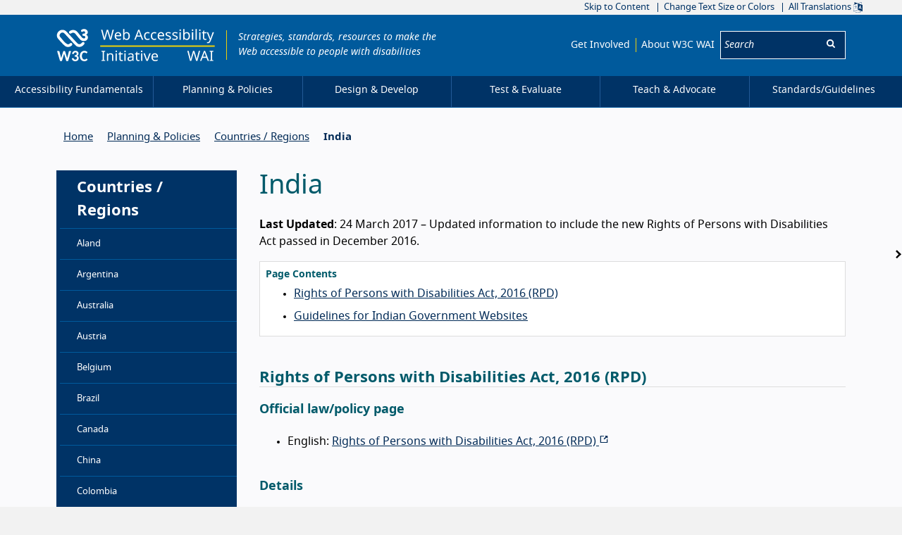

--- FILE ---
content_type: text/html; charset=utf-8
request_url: https://www.w3.org/WAI/policies/india/
body_size: 11168
content:

<!DOCTYPE html>
<html class="no-js" lang="en" dir="ltr" prefix="og: http://ogp.me/ns#">
<head>
  <meta charset="utf-8">
  <meta name="viewport" content="width=device-width, initial-scale=1, viewport-fit=cover">
  <meta http-equiv="X-UA-Compatible" content="IE=edge">
  <link rel="icon" type="image/png" href="https://www.w3.org/assets/logos/w3c-2025/favicons/favicon-32.png"/>
  <link rel="apple-touch-icon" type="image/png" href="https://www.w3.org/assets/logos/w3c-2025/favicons/favicon-180.png"/>
  <script>
    document.documentElement.className = document.documentElement.className.replace('no-js', 'has-js');

    function downloadJSAtOnload() {
      var element = document.createElement("script");
      element.src = "/WAI/assets/scripts/main.js?1768910697242785367";
      document.body.appendChild(element);
    }

    window.addEventListener("load", downloadJSAtOnload, false);
  </script>
  <link rel="stylesheet" href="/WAI/assets/css/style.css?1768910697242785367">

<title> India | Web Accessibility Initiative (WAI) | W3C</title><!-- Begin Jekyll SEO tag v2.8.0 -->
<meta name="generator" content="Jekyll v4.4.1" />
<meta property="og:title" content="India" />
<meta name="author" content="W3C Web Accessibility Initiative (WAI)" />
<meta property="og:locale" content="en" />
<meta name="description" content="Accessibility resources free online from the international standards organization: W3C Web Accessibility Initiative (WAI)." />
<meta property="og:description" content="Accessibility resources free online from the international standards organization: W3C Web Accessibility Initiative (WAI)." />
<link rel="canonical" href="https://www.w3.org/WAI/policies/india/" />
<meta property="og:url" content="https://www.w3.org/WAI/policies/india/" />
<meta property="og:site_name" content="Web Accessibility Initiative (WAI)" />
<meta property="og:type" content="article" />
<meta property="article:published_time" content="2026-01-20T12:04:57+00:00" />
<meta name="twitter:card" content="summary_large_image" />
<meta property="twitter:title" content="India" />
<meta name="twitter:site" content="@w3c_wai" />
<meta name="twitter:creator" content="@W3C Web Accessibility Initiative (WAI)" />
<script type="application/ld+json">
{"@context":"https://schema.org","@type":"BlogPosting","author":{"@type":"Person","name":"W3C Web Accessibility Initiative (WAI)"},"dateModified":"2026-01-20T12:04:57+00:00","datePublished":"2026-01-20T12:04:57+00:00","description":"Accessibility resources free online from the international standards organization: W3C Web Accessibility Initiative (WAI).","headline":"India","mainEntityOfPage":{"@type":"WebPage","@id":"https://www.w3.org/WAI/policies/india/"},"url":"https://www.w3.org/WAI/policies/india/"}</script>
<!-- End Jekyll SEO tag -->
<meta name="twitter:image" property="og:image" content="https://www.w3.org/WAI/assets/images/social-sharing-default.jpg">

  <link rel="alternate" type="application/rss+xml" href="/WAI/feed.xml">
</head>

  <body id="top" class="page-india resource-policies">
    <nav aria-label="Skip Link and Language Selector" id="controls" class="default-grid">
  <ul>
        <li><a href="#main">Skip to Content</a></li>
        <li class="opt">
          <a href="/WAI/meta/customize/">Change Text Size or Colors</a>
        </li>
        <li class="opt">
            <a href="/WAI/translations/">All Translations <svg focusable="false" aria-hidden="true" class="icon-translations "><use xlink:href="/WAI/assets/images/icons.svg#icon-translations"></use></svg></a>
        </li>
      </ul></nav>
<header id="site-header" class="default-grid with-gap">
  <div class="logos">
    <a lang="en" class="home w3c" href="https://www.w3.org/">
      <svg role="img" width="46" height="46" version="1.1" viewBox="0 0 360 360" xmlns="http://www.w3.org/2000/svg" aria-labelledby="w3c-homepage-title"><title id="w3c-homepage-title">W3C homepage</title><g><path d="M306.80028,149.60422c-6.57831-5.22164-16.18258-4.11126-21.40437,2.46705-6.46763,8.15442-12.34209,13.06271-19.03895,15.91953-12.3507,5.25562-22.8198,3.03441-32.94112-6.99345-9.91806-9.82474-19.58153-20.53078-28.95701-30.90671-4.58604-5.07758-9.18023-10.16361-13.83407-15.19045-7.95131-8.58691-15.94475-17.14014-23.93018-25.70183l-.70385-.7546c-17.36893-18.58955-35.32287-37.81514-52.64105-57.12546-13.73244-15.31775-34.95002-22.90466-55.36241-19.83598-20.86179,3.11957-37.73072,16.47071-47.50442,37.58651-9.41762,20.33598-6.23039,43.44391,8.30724,60.30423,25.57483,29.66072,47.14864,54.18407,72.41783,77.24986,10.33349,9.42608,22.83701,14.44431,36.15387,14.51211,8.6381.04258,21.65838-.93219,34.94171-9.87548,5.81526-3.91601,11.23186-7.94285,13.6139-14.08852,2.42447-6.28959.16098-13.52028-5.51838-17.59771-5.51007-3.9672-12.74075-3.68767-17.99637.67804-.66142.55074-1.38204,1.18679-2.17002,1.87358-8.2565,7.23069-18.53079,16.23288-39.47715,1.1948-19.19132-13.78333-34.05106-31.84751-51.26776-52.7682-5.6117-6.8157-11.41836-13.86835-17.62338-21.07381-6.62906-7.68825-8.06169-18.26729-3.73841-27.61741,3.77239-8.13766,11.05382-18.25913,24.37958-20.25096,10.09566-1.51765,21.41238,2.5172,28.16859,10.04507,17.4624,19.47975,35.55195,38.85772,53.04802,57.58302,8.1973,8.77371,16.39415,17.55557,24.54902,26.36326,4.56927,4.93366,9.0789,9.92608,13.65633,14.99535,9.61287,10.63868,19.54755,21.63315,30.04203,32.0343,18.94578,18.7759,42.49435,23.53152,66.33996,13.38482,11.45233-4.89123,21.29399-12.83408,30.95745-25.01519,5.21304-6.56941,4.11126-16.16552-2.46661-21.39577Z" id="path1" /><path d="M330.6361,64.98331c9.85011-4.6709,17.59815-13.46152,18.33554-24.12543,1.87344-18.51314-13.36805-36.22984-35.78948-38.96811-13.76627-1.74599-26.541,2.33145-35.59408,9.83349-4.84019,4.02639-6.14582,11.4777-1.94984,16.73332,4.58589,5.46749,9.87548,6.42505,18.53064,1.67002,3.10236-1.7632,7.76481-3.22981,12.89328-2.87403,9.67207.67003,12.44387,9.38409,12.17266,13.34268-.04258.58501.01706,14.07992-13.60529,13.13912l-5.13707-.35579c-5.72179-.39021-11.44387,4.95888-11.86746,11.07889-.45801,6.51066,4.30622,12.19832,10.23127,12.6139l6.31526.43219c17.37798,1.20385,15.56374,15.95335,15.19935,18.31017-.33902,6.78143-11.22355,18.28435-30.6355,5.20443-6.58662-4.43322-53.56538-63.44072-53.56538-63.44072-22.26001-28.77883-60.0839-33.84809-89.93097-12.0455-3.2804,2.3988-5.44226,5.93366-6.06941,9.9605-.61884,4.01779.35593,8.04448,2.75503,11.32488,2.3988,3.2804,5.93381,5.44226,9.95189,6.06941,4.04316.62745,8.05279-.35593,11.33349-2.75503,20.36135-14.87665,38.51024-6.01022,47.84315,6.06111,0,0,50.43765,64.87335,63.4241,71.74796,8.42608,4.45903,17.22516,7.03588,26.168,7.65487,27.44827,1.89866,44.16438-13.22414,48.67445-33.94142,2.958-13.57992-5.82387-30.55048-19.68361-36.67093Z" id="path2" /></g><g><path d="M7.65638,245.62164h18.68735c1.9807,0,3.61006.4556,4.88419,1.35908s2.13515,2.09267,2.59075,3.56759l16.64873,65.1509c.96139,3.3977,1.86874,7.33594,2.71816,11.80701.45174-2.20851.90348-4.31662,1.35908-6.33208.45174-2.00773.98842-3.86102,1.61391-5.55987l19.70666-65.06596c.45174-1.30503,1.32819-2.44789,2.63322-3.44403,1.30116-.98842,2.85716-1.48263,4.67184-1.48263h6.54057c1.9807,0,3.57917.44016,4.79925,1.31275,1.21622.88031,2.08109,2.08495,2.59075,3.61392l19.70666,65.1509c.56371,1.6448,1.08881,3.43631,1.57144,5.39771.47877,1.94596.94595,4.00002,1.40155,6.15447.39382-2.15445.80695-4.19307,1.23167-6.11586s.86101-3.70658,1.31661-5.35138l16.64873-65.23585c.39382-1.30503,1.25869-2.44789,2.59075-3.44403,1.32819-.98842,2.89963-1.48263,4.71431-1.48263h17.49816l-33.46735,112.80365h-20.21632l-22.33988-75.00423c-.33977-.96526-.66796-2.03862-.97684-3.22782-.31274-1.1892-.61004-2.43244-.8919-3.73747-.28572,1.30503-.5946,2.54828-.93437,3.73747s-.65251,2.26256-.93437,3.22782l-22.76459,75.00423h-20.13137L7.65638,245.62164Z" id="path3" /><path d="M212.19794,244.34751c5.20852,0,9.8958.76448,14.05798,2.29345,4.16218,1.52897,7.6873,3.61392,10.57534,6.23941,2.88805,2.64094,5.10813,5.72204,6.66799,9.26646,1.55599,3.5367,2.33592,7.31278,2.33592,11.33596,0,3.56759-.38224,6.71046-1.14672,9.42862s-1.88418,5.09655-3.35523,7.13517c-1.47491,2.03862-3.28573,3.76836-5.43632,5.18149-2.15445,1.41313-4.5869,2.57916-7.30506,3.48264,12.85335,4.36296,19.28195,13.05026,19.28195,26.07735,0,5.72204-1.03475,10.74909-3.1004,15.07343-2.06951,4.33979-4.84172,7.97687-8.32437,10.91897s-7.53286,5.1506-12.14678,6.62552c-4.61778,1.47491-9.47109,2.20851-14.56764,2.20851-5.38227,0-10.1236-.62549-14.22787-1.86874-4.10813-1.24325-7.70274-3.12743-10.7877-5.65254-3.08882-2.51739-5.74906-5.64482-7.9846-9.38229-2.23939-3.73747-4.1506-8.06954-5.73362-12.9962l9.00391-3.82241c2.37839-.96526,4.59848-1.20464,6.66799-.71815,2.06565.47877,3.52511,1.59846,4.37454,3.35137,1.01931,1.92279,2.09267,3.72203,3.22782,5.38999,1.13128,1.67568,2.42086,3.15059,3.86488,4.41701,1.44402,1.28186,3.1004,2.28573,4.96914,3.01932s4.01932,1.10425,6.45563,1.10425c3.00001,0,5.61779-.49421,7.85718-1.48263,2.23553-.99614,4.08882-2.30117,5.56373-3.90736,1.47105-1.62163,2.5753-3.44403,3.31276-5.48265.73359-2.03862,1.10425-4.07724,1.10425-6.11586,0-2.60233-.24324-4.98072-.72201-7.13517-.48263-2.15445-1.55985-3.9923-3.22782-5.52126-1.67182-1.52897-4.11971-2.71816-7.34753-3.56759s-7.6178-1.27414-13.16609-1.27414v-14.52517c4.64095-.05405,8.45178-.47877,11.42477-1.27414s5.30891-1.91507,7.00776-3.35137c1.69885-1.45174,2.85716-3.15832,3.48264-5.14288.62162-1.98457.93437-4.19307.93437-6.62552,0-5.1506-1.28958-9.03479-3.86488-11.63712-2.57916-2.60233-6.18922-3.90736-10.83017-3.90736-4.13516,0-7.59077,1.15831-10.36299,3.48264-2.77608,2.32434-4.70273,5.18149-5.77609,8.57919-.90734,2.60233-2.11198,4.30118-3.61006,5.09655-1.50194.79537-3.64094.96526-6.41316.50966l-10.7877-1.86874c.79151-5.49037,2.29345-10.29349,4.50195-14.40162,2.20851-4.10041,4.98072-7.52899,8.32437-10.27032,3.33978-2.74905,7.14675-4.81856,11.42477-6.20853,4.27415-1.38225,8.87649-2.07723,13.80316-2.07723Z" id="path4" /><path d="M335.38002,331.07381c1.1892,0,2.20851.4556,3.05793,1.35908l8.91896,9.5985c-4.07724,5.72204-9.18923,10.07727-15.33212,13.08115-6.14675,3.00388-13.43636,4.50195-21.8727,4.50195-7.64483,0-14.52517-1.42858-20.64103-4.29346-6.11586-2.85716-11.3128-6.84945-15.58695-11.96917-4.27801-5.12744-7.55988-11.21241-9.85333-18.27036-2.29345-7.04251-3.44017-14.76455-3.44017-23.14297,0-8.4402,1.23167-16.17769,3.695-23.23564,2.46333-7.04251,5.93053-13.11976,10.40546-18.21631,4.47106-5.09655,9.82244-9.05796,16.05413-11.89195,6.22783-2.83399,13.08115-4.24713,20.55609-4.24713,7.58691,0,14.29737,1.34364,20.13137,4.03863,5.83014,2.68727,10.70276,6.23941,14.61011,10.65642l-7.47494,10.44793c-.50966.62549-1.09267,1.1892-1.74132,1.69885-.65251.50966-1.57144.76448-2.76063.76448s-2.33592-.4556-3.44017-1.35908-2.46333-1.89962-4.07724-2.97299-3.64094-2.06951-6.07339-2.97299c-2.43631-.90348-5.55215-1.35908-9.34368-1.35908-4.13516,0-7.89965.86487-11.29735,2.59461-3.3977,1.72202-6.31663,4.24713-8.74908,7.55216-2.43631,3.32048-4.32048,7.36683-5.64868,12.1545-1.33205,4.77995-1.99615,10.23171-1.99615,16.34757,0,6.16991.73359,11.66801,2.20851,16.47885,1.47105,4.81083,3.4672,8.87263,5.98845,12.19311,2.51739,3.30504,5.47879,5.83014,8.87649,7.55216,3.3977,1.72974,7.05023,2.59461,10.95758,2.59461,2.32047,0,4.41701-.12355,6.28575-.3861,1.86874-.24711,3.61006-.70271,5.22396-1.35908,1.61391-.64865,3.12743-1.48263,4.54442-2.50194,1.41313-1.01931,2.83013-2.29345,4.24713-3.82241.56371-.4556,1.14672-.83398,1.74132-1.15058.5946-.30888,1.20078-.46332,1.82626-.46332Z" id="path5" /></g></svg>
    </a>
    <a lang="en" class="home wai" href="/WAI/">
      <svg role="img" width="162.5" height="45.9" xmlns="http://www.w3.org/2000/svg"  viewBox="0 0 162.5 45.9" aria-labelledby="wai-homepage-title"><title id="wai-homepage-title">Web Accessibility Initiative (WAI) homepage</title><g><path d="M1.2 24.5h160" stroke="#eed009" stroke-linecap="square" stroke-width="2" /><g><path d="M15.741 15.5h-1.816L11.14 6.145c-.41-1.394-.65-2.334-.722-2.823-.104.749-.332 1.71-.684 2.881L7.04 15.5H5.223L1.444 1.223H3.32l2.217 8.72c.3 1.14.527 2.272.684 3.399.143-1.068.397-2.237.761-3.506l2.52-8.613h1.855l2.627 8.681c.339 1.127.6 2.272.781 3.438.105-.899.336-2.038.694-3.418l2.207-8.701h1.875zm10.127.195c-1.608 0-2.87-.486-3.784-1.46-.915-.973-1.372-2.312-1.372-4.018 0-1.719.426-3.088 1.279-4.107.853-1.019 2.005-1.528 3.457-1.528 1.348 0 2.422.435 3.223 1.304.8.869 1.2 2.046 1.2 3.53v1.064h-7.343c.033 1.218.342 2.142.928 2.774.586.631 1.416.947 2.49.947a8.46 8.46 0 001.631-.151c.514-.101 1.116-.298 1.807-.591v1.543a8.506 8.506 0 01-1.67.537c-.521.104-1.136.156-1.846.156zm-.44-9.677c-.84 0-1.503.27-1.992.81-.488.54-.778 1.292-.869 2.256h5.46c-.014-1.003-.245-1.764-.694-2.285-.45-.521-1.084-.781-1.904-.781zm12.237-1.416c1.413 0 2.503.486 3.271 1.46.769.973 1.153 2.332 1.153 4.077 0 1.77-.39 3.14-1.172 4.106-.781.967-1.865 1.45-3.252 1.45-.723 0-1.367-.13-1.934-.39a3.384 3.384 0 01-1.386-1.162h-.137a48.165 48.165 0 01-.362 1.357h-1.26V.305h1.759v3.691c0 .736-.033 1.471-.098 2.207h.098c.722-1.068 1.829-1.601 3.32-1.601zm-.293 1.455c-1.08 0-1.856.306-2.324.918-.47.612-.703 1.647-.703 3.105v.078c0 1.465.239 2.512.717 3.14.479.628 1.262.942 2.349.942.963 0 1.681-.353 2.153-1.06.472-.706.708-1.726.708-3.06 0-1.355-.237-2.37-.713-3.048-.475-.677-1.204-1.015-2.187-1.015zM59.286 15.5l-1.719-4.424h-5.664l-1.7 4.424h-1.816l5.577-14.336h1.62L61.152 15.5zM57.03 9.484L55.43 5.158l-.684-2.138c-.195.78-.4 1.494-.615 2.138l-1.621 4.326zm10.137 6.211c-1.543 0-2.744-.473-3.604-1.42-.86-.948-1.289-2.307-1.289-4.078 0-1.797.435-3.182 1.304-4.155.87-.973 2.108-1.46 3.716-1.46.52 0 1.037.054 1.548.161.51.108.932.246 1.264.415l-.537 1.465c-.905-.338-1.676-.508-2.314-.508-1.081 0-1.879.34-2.393 1.02-.514.681-.771 1.695-.771 3.043 0 1.295.257 2.287.771 2.973.514.687 1.276 1.03 2.285 1.03.944 0 1.872-.208 2.783-.624v1.562c-.742.384-1.663.576-2.763.576zm9.6 0c-1.544 0-2.745-.473-3.604-1.42-.86-.948-1.29-2.307-1.29-4.078 0-1.797.435-3.182 1.305-4.155.869-.973 2.107-1.46 3.715-1.46.521 0 1.037.054 1.548.161.511.108.933.246 1.265.415l-.537 1.465c-.905-.338-1.677-.508-2.315-.508-1.08 0-1.878.34-2.392 1.02-.515.681-.772 1.695-.772 3.043 0 1.295.257 2.287.772 2.973.514.687 1.276 1.03 2.285 1.03.944 0 1.872-.208 2.783-.624v1.562c-.742.384-1.663.576-2.764.576zm9.863 0c-1.608 0-2.87-.486-3.784-1.46-.915-.973-1.373-2.312-1.373-4.018 0-1.719.427-3.088 1.28-4.107.853-1.019 2.005-1.528 3.457-1.528 1.347 0 2.422.435 3.222 1.304.801.869 1.202 2.046 1.202 3.53v1.064H83.29c.032 1.218.342 2.142.928 2.774.586.631 1.416.947 2.49.947a8.46 8.46 0 001.63-.151c.515-.101 1.117-.298 1.807-.591v1.543a8.506 8.506 0 01-1.67.537c-.52.104-1.136.156-1.845.156zm-.44-9.677c-.84 0-1.504.27-1.992.81s-.778 1.292-.87 2.256h5.46c-.013-1.003-.244-1.764-.693-2.285-.45-.521-1.084-.781-1.905-.781zm14.14 6.523c0 1.003-.373 1.779-1.122 2.33-.749.55-1.8.824-3.154.824-1.413 0-2.536-.224-3.37-.674V13.42c1.179.573 2.315.86 3.409.86.885 0 1.53-.144 1.933-.43.404-.287.606-.671.606-1.153 0-.423-.194-.781-.581-1.074-.388-.293-1.076-.628-2.066-1.006-1.009-.39-1.719-.724-2.129-1-.41-.277-.711-.588-.903-.933-.192-.345-.288-.765-.288-1.26 0-.88.358-1.572 1.074-2.08.716-.508 1.7-.762 2.95-.762a8.17 8.17 0 013.417.723L99.511 6.7c-1.088-.456-2.068-.683-2.94-.683-.73 0-1.282.115-1.66.346-.378.231-.566.549-.566.952 0 .391.162.715.488.972.325.257 1.084.614 2.275 1.07.892.331 1.551.64 1.978.927.426.287.74.609.942.967.202.358.303.788.303 1.289zm9.58 0c0 1.003-.373 1.779-1.122 2.33-.749.55-1.8.824-3.154.824-1.413 0-2.536-.224-3.37-.674V13.42c1.179.573 2.315.86 3.409.86.885 0 1.53-.144 1.933-.43.404-.287.606-.671.606-1.153 0-.423-.194-.781-.581-1.074-.388-.293-1.076-.628-2.066-1.006-1.009-.39-1.719-.724-2.129-1-.41-.277-.71-.588-.903-.933-.192-.345-.288-.765-.288-1.26 0-.88.358-1.572 1.074-2.08.716-.508 1.7-.762 2.95-.762a8.17 8.17 0 013.417.723l-.595 1.396c-1.088-.456-2.067-.683-2.94-.683-.729 0-1.282.115-1.66.346-.378.231-.566.549-.566.952 0 .391.162.715.488.972.325.257 1.084.614 2.275 1.07.892.331 1.551.64 1.978.927.426.287.74.609.942.967.202.358.303.788.303 1.289zm4.356 2.959h-1.757V4.777h1.757zm-1.894-13.623c0-.39.1-.674.298-.85.198-.175.444-.263.737-.263.273 0 .513.088.718.263.205.176.307.46.307.85 0 .384-.102.667-.307.85a1.047 1.047 0 01-.718.273 1.05 1.05 0 01-.737-.273c-.199-.183-.298-.466-.298-.85zm10.371 2.725c1.413 0 2.503.486 3.271 1.46.769.973 1.153 2.332 1.153 4.077 0 1.77-.39 3.14-1.172 4.106-.781.967-1.865 1.45-3.252 1.45-.723 0-1.367-.13-1.934-.39a3.384 3.384 0 01-1.386-1.162h-.137a48.244 48.244 0 01-.361 1.357h-1.26V.305h1.758v3.691c0 .736-.033 1.471-.098 2.207h.098c.722-1.068 1.83-1.601 3.32-1.601zm-.293 1.455c-1.08 0-1.855.306-2.324.918-.469.612-.703 1.647-.703 3.105v.078c0 1.465.239 2.512.717 3.14.479.628 1.262.942 2.35.942.963 0 1.68-.353 2.152-1.06.472-.706.708-1.726.708-3.06 0-1.355-.237-2.37-.713-3.048-.475-.677-1.204-1.015-2.187-1.015zm9.277 9.443h-1.757V4.777h1.757zm-1.894-13.623c0-.39.1-.674.298-.85.198-.175.444-.263.737-.263.273 0 .513.088.718.263.205.176.307.46.307.85 0 .384-.102.667-.307.85a1.047 1.047 0 01-.718.273 1.05 1.05 0 01-.737-.273c-.199-.183-.298-.466-.298-.85zm7.05 13.623h-1.757V.305h1.758zm5.157 0h-1.758V4.777h1.758zm-1.895-13.623c0-.39.1-.674.298-.85.199-.175.444-.263.737-.263.274 0 .513.088.718.263.205.176.308.46.308.85 0 .384-.103.667-.308.85a1.047 1.047 0 01-.718.273 1.05 1.05 0 01-.737-.273c-.198-.183-.298-.466-.298-.85zm8.877 12.383c.228 0 .495-.023.801-.069.306-.045.537-.097.693-.156v1.348c-.162.071-.415.141-.756.21a5.29 5.29 0 01-1.04.102c-2.097 0-3.145-1.103-3.145-3.31v-6.24h-1.514v-.84l1.534-.703.703-2.286h1.045v2.461h3.095v1.368h-3.095v6.19c0 .62.148 1.095.444 1.427.296.332.708.498 1.235.498zm1.953-9.483h1.885l2.315 6.104c.488 1.328.787 2.301.898 2.92h.078c.059-.241.192-.692.4-1.353.209-.66.385-1.19.528-1.587l2.178-6.084h1.894l-4.619 12.207c-.45 1.185-.983 2.035-1.602 2.55-.618.514-1.383.77-2.294.77-.489 0-.974-.055-1.456-.165v-1.397c.326.078.717.117 1.172.117.56 0 1.035-.154 1.426-.463.39-.31.71-.787.957-1.431l.557-1.426zM7.157 45.5H2.001v-1.035l1.68-.381V32.658l-1.68-.4v-1.035h5.156v1.035l-1.68.4v11.426l1.68.38zm9.824 0v-6.855c0-.873-.193-1.522-.58-1.949-.388-.426-.995-.64-1.822-.64-1.1 0-1.9.305-2.398.914-.498.608-.747 1.6-.747 2.973V45.5H9.677V34.777h1.416l.263 1.465h.098a3.31 3.31 0 011.396-1.225 4.492 4.492 0 011.983-.435c1.315 0 2.292.319 2.93.957.638.638.957 1.63.957 2.979V45.5zm6.817 0H22.04V34.777h1.758zm-1.895-13.623c0-.39.1-.674.298-.85.199-.175.444-.263.737-.263.274 0 .513.088.718.263.205.176.308.46.308.85 0 .384-.103.667-.308.85a1.047 1.047 0 01-.718.273 1.05 1.05 0 01-.737-.273c-.199-.183-.298-.466-.298-.85zM30.78 44.26c.228 0 .495-.023.8-.069.307-.045.538-.097.694-.156v1.348c-.163.071-.415.141-.757.21a5.29 5.29 0 01-1.04.102c-2.096 0-3.144-1.103-3.144-3.31v-6.24h-1.514v-.84l1.533-.703.703-2.286H29.1v2.461h3.096v1.368H29.1v6.19c0 .62.149 1.095.445 1.427.296.332.708.498 1.235.498zm5.39 1.24h-1.757V34.777h1.758zm-1.894-13.623c0-.39.1-.674.298-.85.199-.175.444-.263.737-.263.274 0 .513.088.718.263.205.176.308.46.308.85 0 .384-.103.667-.308.85a1.047 1.047 0 01-.718.273 1.05 1.05 0 01-.737-.273c-.199-.183-.298-.466-.298-.85zM46.19 45.5l-.342-1.523h-.078c-.534.67-1.066 1.124-1.596 1.362-.53.237-1.2.356-2.007.356-1.055 0-1.882-.276-2.48-.83-.6-.553-.9-1.334-.9-2.344 0-2.174 1.716-3.313 5.147-3.417l1.817-.069V38.4c0-.813-.176-1.414-.528-1.801-.351-.388-.914-.581-1.689-.581-.566 0-1.102.084-1.606.253-.505.17-.979.359-1.421.567l-.537-1.318a7.958 7.958 0 011.767-.674 7.642 7.642 0 011.895-.244c1.295 0 2.259.286 2.89.859.632.573.948 1.484.948 2.734V45.5zm-3.623-1.22c.983 0 1.756-.266 2.32-.797.563-.53.844-1.284.844-2.26v-.967l-1.582.068c-1.23.046-2.127.241-2.69.586-.563.345-.845.889-.845 1.631 0 .56.171.99.513 1.29.342.299.822.448 1.44.448zm11.807-.02c.228 0 .495-.023.8-.069.307-.045.538-.097.694-.156v1.348c-.163.071-.415.141-.757.21a5.29 5.29 0 01-1.04.102c-2.096 0-3.144-1.103-3.144-3.31v-6.24h-1.514v-.84l1.533-.703.703-2.286h1.045v2.461h3.096v1.368h-3.096v6.19c0 .62.148 1.095.444 1.427.297.332.708.498 1.236.498zm5.39 1.24h-1.757V34.777h1.757zM57.87 31.877c0-.39.1-.674.298-.85.198-.175.444-.263.737-.263.274 0 .513.088.718.263.205.176.307.46.307.85 0 .384-.102.667-.307.85a1.047 1.047 0 01-.718.273 1.05 1.05 0 01-.737-.273c-.199-.183-.298-.466-.298-.85zM65.526 45.5l-4.062-10.723h1.884l2.276 6.319c.45 1.27.736 2.216.86 2.842h.077a11.495 11.495 0 01.176-.64c.04-.127.28-.861.723-2.202l2.285-6.319h1.875L67.548 45.5zm12.354.195c-1.608 0-2.87-.486-3.784-1.46-.915-.973-1.373-2.312-1.373-4.018 0-1.719.427-3.088 1.28-4.107.853-1.019 2.005-1.528 3.457-1.528 1.347 0 2.422.435 3.222 1.304.801.869 1.202 2.046 1.202 3.53v1.064H74.54c.032 1.218.342 2.142.928 2.774.586.631 1.416.947 2.49.947a8.46 8.46 0 001.63-.151c.515-.101 1.117-.298 1.807-.591v1.543a8.506 8.506 0 01-1.67.537c-.52.104-1.136.156-1.845.156zm-.44-9.677c-.84 0-1.504.27-1.992.81s-.778 1.292-.87 2.256h5.46c-.013-1.003-.244-1.764-.693-2.285-.45-.521-1.084-.781-1.905-.781zM137.741 45.5h-1.816l-2.784-9.355c-.41-1.394-.65-2.334-.722-2.823-.104.749-.332 1.71-.684 2.881L129.04 45.5h-1.817l-3.779-14.277h1.875l2.217 8.72c.3 1.14.527 2.272.684 3.399.143-1.068.397-2.237.761-3.506l2.52-8.613h1.855l2.627 8.681c.339 1.127.6 2.272.781 3.438.105-.899.336-2.038.694-3.418l2.207-8.701h1.875zm14.57 0l-1.718-4.424h-5.664l-1.7 4.424h-1.816l5.576-14.336h1.621l5.567 14.336zm-2.256-6.016l-1.601-4.326-.684-2.138c-.195.78-.4 1.494-.615 2.138l-1.621 4.326zm10.098 6.016h-5.156v-1.035l1.68-.381V32.658l-1.68-.4v-1.035h5.156v1.035l-1.68.4v11.426l1.68.38z" /></g></g></svg>
    </a>
    <div class="claim">
      <span>Strategies, standards, resources to make the Web accessible to people with disabilities</span>
    </div>
    <button class="button button-menu" aria-haspopup="true" aria-expanded="false" id="openmenu"><span><svg focusable="false" aria-hidden="true" class="icon-menu "><use xlink:href="/WAI/assets/images/icons.svg#icon-menu"></use></svg> Menu</span></button>
  </div>

  <div class="navigations">
  <nav class="metanav" aria-label="Meta &amp; Search" lang="en">
    <ul>
      <li><a href="/WAI/about/participating/">Get Involved</a></li>
      <li><a href="/WAI/about/">About W3C WAI</a></li>
      <li>
        <form action="/WAI/search/" role="search">
          <div>
            <label for="header-search">
              <span class="visuallyhidden">Search:</span>
              <input id="header-search" type="search" name="q" placeholder="Search" aria-label="Search">
            </label>
            
            <button class="button button-icon button-nobg button-noborder"><span><svg focusable="false" aria-label="Submit Search" class="icon-search "><use xlink:href="/WAI/assets/images/icons.svg#icon-search"></use></svg></span></button>
          </div>
        </form>
      </li>
    </ul>
  </nav>
</div>
</header><nav class="mainnav" aria-label="Main" lang="en"><ul><li><a lang="en" href="/WAI/fundamentals/"><span>Accessibility Fundamentals</span></a></li><li><a lang="en" href="/WAI/planning/"><span>Planning &amp; Policies</span></a></li><li><a lang="en" href="/WAI/design-develop/"><span>Design &amp; Develop</span></a></li><li><a lang="en" href="/WAI/test-evaluate/"><span>Test &amp; Evaluate</span></a></li><li><a lang="en" href="/WAI/teach-advocate/"><span>Teach &amp; Advocate</span></a></li><li><a lang="en" href="/WAI/standards-guidelines/"><span>Standards/<wbr>Guidelines</span></a></li></ul></nav><nav id="w3c-breadcrumb" class="default-grid" aria-label="Breadcrumb" lang="en">
  <div class="w3c-l-cluster" style="grid-column: 2/10">
  <ul class="w3c-breadcrumbs w3c-clean-list wai-breadcrumbs">
    <li><a href="/WAI/" lang="en">Home</a></li><li><a lang="en" href="/WAI/planning/"><span>Planning &amp; Policies</span></a></li><li>
                    <a href="/WAI/policies/">Countries / Regions</a>
                </li><li>
                    <a aria-current="page" href="/WAI/policies/india/">India</a>
                </li></ul>
  </div>
</nav>

<div class="default-grid with-gap leftcol contentarea">
  <nav class="sidenav sn-contents" aria-label="Other Pages in this Resource">
  <ul class="sidenav--list"><li><a class="page-link" href="/WAI/policies/">Countries / Regions</a></li><li><a class="page-link" href="/WAI/policies/aland/">Aland</a></li><li><a class="page-link" href="/WAI/policies/argentina/">Argentina</a></li><li><a class="page-link" href="/WAI/policies/australia/">Australia</a></li><li><a class="page-link" href="/WAI/policies/austria/">Austria</a></li><li><a class="page-link" href="/WAI/policies/belgium/">Belgium</a></li><li><a class="page-link" href="/WAI/policies/brazil/">Brazil</a></li><li><a class="page-link" href="/WAI/policies/canada/">Canada</a></li><li><a class="page-link" href="/WAI/policies/china/">China</a></li><li><a class="page-link" href="/WAI/policies/colombia/">Colombia</a></li><li><a class="page-link" href="/WAI/policies/croatia/">Croatia</a></li><li><a class="page-link" href="/WAI/policies/cyprus/">Cyprus</a></li><li><a class="page-link" href="/WAI/policies/czech-republic/">Czech Republic</a></li><li><a class="page-link" href="/WAI/policies/denmark/">Denmark</a></li><li><a class="page-link" href="/WAI/policies/estonia/">Estonia</a></li><li><a class="page-link" href="/WAI/policies/european-union/">European Union</a></li><li><a class="page-link" href="/WAI/policies/finland/">Finland</a></li><li><a class="page-link" href="/WAI/policies/france/">France</a></li><li><a class="page-link" href="/WAI/policies/germany/">Germany</a></li><li><a class="page-link" href="/WAI/policies/greece/">Greece</a></li><li><a class="page-link" href="/WAI/policies/hong-kong-hksar/">Hong Kong (HKSAR)</a></li><li><a class="page-link" href="/WAI/policies/hungary/">Hungary</a></li><li><a class="page-link"  aria-current="page"href="/WAI/policies/india/">India</a></li><li><a class="page-link" href="/WAI/policies/ireland/">Ireland</a></li><li><a class="page-link" href="/WAI/policies/israel/">Israel</a></li><li><a class="page-link" href="/WAI/policies/italy/">Italy</a></li><li><a class="page-link" href="/WAI/policies/japan/">Japan</a></li><li><a class="page-link" href="/WAI/policies/latvia/">Latvia</a></li><li><a class="page-link" href="/WAI/policies/lithuania/">Lithuania</a></li><li><a class="page-link" href="/WAI/policies/luxembourg/">Luxembourg</a></li><li><a class="page-link" href="/WAI/policies/malta/">Malta</a></li><li><a class="page-link" href="/WAI/policies/netherlands/">Netherlands</a></li><li><a class="page-link" href="/WAI/policies/new-zealand/">New Zealand</a></li><li><a class="page-link" href="/WAI/policies/norway/">Norway</a></li><li><a class="page-link" href="/WAI/policies/poland/">Poland</a></li><li><a class="page-link" href="/WAI/policies/portugal/">Portugal</a></li><li><a class="page-link" href="/WAI/policies/republic-of-korea/">Republic of Korea</a></li><li><a class="page-link" href="/WAI/policies/romania/">Romania</a></li><li><a class="page-link" href="/WAI/policies/russia/">Russia</a></li><li><a class="page-link" href="/WAI/policies/slovenia/">Slovenia</a></li><li><a class="page-link" href="/WAI/policies/spain/">Spain</a></li><li><a class="page-link" href="/WAI/policies/sweden/">Sweden</a></li><li><a class="page-link" href="/WAI/policies/switzerland/">Switzerland</a></li><li><a class="page-link" href="/WAI/policies/taiwan/">Taiwan</a></li><li><a class="page-link" href="/WAI/policies/united-kingdom/">United Kingdom</a></li><li><a class="page-link" href="/WAI/policies/united-states/">United States</a></li></ul>
</nav>

  <main id="main" lang="en">
    <h1 class="post-title"><span lang="en">India</span></h1>
    <p><strong>Last Updated</strong>: 24 March 2017 – Updated information to include the new Rights of Persons with Disabilities Act passed in December 2016.</p>
    

<nav class="box box-simple" aria-labelledby="tocheading" id="toc">
  <header id="tocheading" class="box-h box-h-simple"> Page Contents</header>
  <div class="box-i">



    <ul>
      
      
      <li><a href="#rights-of-persons-with-disabilities-act-2016-rpd">

Rights of Persons with Disabilities Act, 2016 (RPD)


</a></li>
      
      
      <li><a href="#guidelines-for-indian-government-websites">

Guidelines for Indian Government Websites


</a></li>
      
    </ul>
    

  </div>
</nav>


    
    
      
      <h2 class="policy-heading" id="rights-of-persons-with-disabilities-act-2016-rpd">
        

Rights of Persons with Disabilities Act, 2016 (RPD)



      </h2>
      <div>
        <h3 style="margin-top:10px;">Official law/policy page</h3>
        

  
    <ul class="sublang  policy-heading">
  
  
  

  

  
  <li lang="en">
    <span>English: </span>
    <a href="https://www.indiacode.nic.in/bitstream/123456789/15939/1/the_rights_of_persons_with_disabilities_act%2C_2016.pdf" hreflang="en">
      Rights of Persons with Disabilities Act, 2016 (RPD)
      
      <svg focusable="false" aria-label="External Site" class="icon-external-link "><use xlink:href="/WAI/assets/images/icons.svg#icon-external-link"></use></svg> </a>
  </li>



  </ul>


        <h3>Details</h3>
        <ul>
          <li>Date enacted: 2016</li>
          <li>Responsible Entity (Agency, Ministry, etc.):
            <ul>
              <li>

  
  
  

  
  
  
  
  
    <a href="http://www.disabilityaffairs.gov.in/content/" hreflang="en">
  
  Ministry of Social Justice and Empowerment
  
  
    <svg focusable="false" aria-label="External Site" class="icon-external-link "><use xlink:href="/WAI/assets/images/icons.svg#icon-external-link"></use></svg></a>
  
  
  

  

</li>
            </ul>
          </li>
          <li>Type: Non-discrimination law</li>
          <li>Scope: Public sector, Private sector</li>
          <li>Web only: no</li>
          <li>WCAG Version Used: None</li>
          
          
        </ul>
      </div>
    
      
      <h2 class="policy-heading" id="guidelines-for-indian-government-websites">
        

Guidelines for Indian Government Websites



      </h2>
      <div>
        <h3 style="margin-top:10px;">Official law/policy page</h3>
        

  
    <ul class="sublang  policy-heading">
  
  
  

  

  
  <li lang="en">
    <span>English: </span>
    <a href="https://guidelines.india.gov.in" hreflang="en">
      Guidelines for Indian Government Websites
      
      <svg focusable="false" aria-label="External Site" class="icon-external-link "><use xlink:href="/WAI/assets/images/icons.svg#icon-external-link"></use></svg> </a>
  </li>



  </ul>


        <h3>Details</h3>
        <ul>
          <li>Date enacted: 2009</li>
          <li>Responsible Entity (Agency, Ministry, etc.):
            <ul>
              <li>

  
  
  

  
  
  
  
  
    <a href="http://darpg.nic.in/" hreflang="en">
  
  Department of Administrative Reforms and Public Grievances
  
  
    <svg focusable="false" aria-label="External Site" class="icon-external-link "><use xlink:href="/WAI/assets/images/icons.svg#icon-external-link"></use></svg></a>
  
  
  

  

</li>
            </ul>
          </li>
          <li>Type: Mandatory policy</li>
          <li>Scope: Government</li>
          <li>Web only: no</li>
          <li>WCAG Version Used: WCAG 2.0</li>
          
          
            
              <li>Relevant Standard:
                <ul>
                  <li>

  
  
  

  
  
  
  
  
    <a href="https://www.w3.org/TR/WCAG20/" hreflang="en">
  
  WCAG 2.0 Level A
  
  
    <svg focusable="false" aria-label="External Site" class="icon-external-link "><use xlink:href="/WAI/assets/images/icons.svg#icon-external-link"></use></svg></a>
  
  
  

  

<br>W3C Web Content Accessibility Guidelines 2.0 Level A</li>
                </ul>
              </li>
            
          
          
          
        </ul>
      </div>
    

    
    <aside class="box"><header class="box-h "> Disclaimer</header><div class="box-i">
      <p>The law or policy links above go to official versions that may not be very accessible. If you know of more accessible versions, please let us know through the <a href="https://www.w3.org/WAI/policies/submission/">submission form</a> or e-mail to <a href="mailto:group-wai-list-policies@w3.org">group-wai-list-policies@w3.org</a>.</p>

    </div></aside>
    

    <a class="button button-backtotop" href="#top"><span><svg focusable="false" aria-hidden="true" class="icon-arrow-up "><use xlink:href="/WAI/assets/images/icons.svg#icon-arrow-up"></use></svg> Back to Top</span></a>
  </main>
</div>


  <footer id="wai-site-footer" class="page-footer default-grid" aria-label="Page">
    <div class="inner"><p><strong>Updated:</strong> 24 March 2017.</p><p>Listings are updated regularly. Near the top of each country listing is a 'last updated' date. This user interface was updated 21 March 2018.</p>
<p><strong>Editors:</strong> <a href="https://www.w3.org/People/kevin/">Kevin White</a>, Britt Classen, Michel Hansma, Vera Lange, Eric Velleman. <strong>Previous Editors:</strong> Mary Jo Mueller, Robert Jolly, Eric Eggert, Judy Brewer, <a href="https://www.w3.org/People/Shawn/">Shawn Lawton Henry</a>. Previous contributors: Jennifer Sutton and <a href="https://www.w3.org/groups/wg/eowg/participants">EOWG Participants</a>.</p>
<p>Developed by the Accessibility Education and Outreach Working Group (<a href="https://www.w3.org/groups/wg/eowg">EOWG</a>). Updated as part of the <a href="https://www.w3.org/WAI/about/projects/wai-coop/">WAI-CooP project</a>, co-funded by the European Commission.</p>
</div>
  </footer>
  <footer class="w3c-global-footer wai-global-footer default-grid" aria-label="Site">
  <div class="inner">
    <div class="wai-global-footer__content">
      <div class="wai-global-footer__subsite"><a href="https://www.w3.org/WAI/" lang="en" dir="auto" translate="no">W3C Web Accessibility Initiative (WAI)</a></div>
      <div class="wai-global-footer__subsite-desc">Strategies, standards, resources to make the Web accessible to people with disabilities</div>
      <div class="wai-global-footer__cta w3c-l-cluster w3c-l-cluster--vertical-align">
        <ul class="w3c-clean-list" role="list">
          <li class="w3c-with-icon--before w3c-with-icon--larger">
            <img class="w3c-icon w3c-icon--larger" src="/WAI/assets/images/email.svg" width="30" height="30" alt="" aria-hidden="true">
            <a href="/WAI/news/subscribe/">Get News in Email</a>
          </li>
          <li class="w3c-with-icon--before w3c-with-icon--larger">
            <img class="w3c-icon w3c-icon--larger" src="/WAI/assets/images/social/linkedin.svg" width="30" height="30" alt="" aria-hidden="true">
            <a href="https://www.linkedin.com/company/w3c-wai/" translate="no">LinkedIn</a>
          </li>
          <li class="w3c-with-icon--before w3c-with-icon--larger">
            <img class="w3c-icon w3c-icon--larger" src="https://www.w3.org/assets/website-2021/svg/mastodon.svg" width="30" height="30" alt="" aria-hidden="true">
            <a href="https://w3c.social/@wai" translate="no">Mastodon</a>
          </li>
          <li class="w3c-with-icon--before w3c-with-icon--larger">
            <img class="w3c-icon w3c-icon--larger" src="/WAI/assets/images/social/youtube.svg" width="30" height="30" alt="" aria-hidden="true">
            <a href="https://www.youtube.com/channel/UCU6ljj3m1fglIPjSjs2DpRA/playlists/" translate="no">YouTube</a>
          </li>
        </ul>
      </div>
    </div>
    <div class="w3c-global-footer__links">
      <div class="w3c-l-cluster">
        <ul class="w3c-clean-list" role="list">
          <li><a href="/WAI/">Home</a></li>
          <li><a href="/WAI/about/contacting/">Contact</a></li>
          <li><a href="/WAI/sitemap/">Site map</a></li>
          <li><a href="/WAI/about/support/">Support WAI</a></li>
          <li><a href="/WAI/news/">News</a></li>
          <li><a href="/WAI/about/accessibility-statement/">Accessibility statement</a></li>
          <li><a href="/WAI/translations/">All Translations</a></li>
          <li><a href="/WAI/roles/">Resources for roles</a></li>
        </ul>
      </div>
    </div>
    <p class="w3c-copyright" translate="no">Copyright &copy; 2026  <a href="https://www.w3.org/">World Wide Web	Consortium</a>.<br>
      <abbr title="World Wide Web Consortium">W3C</abbr><sup>&reg;</sup>
      <a href="https://www.w3.org/policies/#disclaimers">liability</a>,
      <a href="https://www.w3.org/policies/#trademarks">trademark</a> and
      <a rel="license" href="https://www.w3.org/copyright/software-license/" title="W3C Software License">permissive license</a>
      rules apply unless otherwise noted. See <a href="/WAI/about/using-wai-material/">Permission to Use WAI Material</a>.</p>
  </div>
</footer><!-- Details4Everybody -->
<script src="/WAI/assets/scripts/details4everybody.js?1768910697242785367"></script>
<!-- SVG4Everybody -->
<script src="/WAI/assets/scripts/svg4everybody.js?1768910697242785367"></script>
<script>
  svg4everybody();
</script><script>
  var translationStrings = {};
</script>

<style>@import url('/WAI/policies/css/policies.css');</style>
  </body>
</html>


--- FILE ---
content_type: text/css; charset=utf-8
request_url: https://www.w3.org/WAI/policies/css/policies.css
body_size: 582
content:
summary > h3 {
    margin: 0 0 1em 0;
}

.overviewtable {
  table-layout:fixed;
  width:100%;
}

.overviewtable, .overviewtable * {
  border-collapse: collapse;
  clear: both;
}
.overviewtable caption {
  text-align: left;
}

#infos {text-align: left;}
.facettotalcount {display:inline;}
#deselect {line-height: normal; margin: .4em;}
ul.facetlist { list-style-type: none; padding-left: 0; margin-bottom: 0; margin-top: 0;}
ul.facetlist li {
  display:flex;
  margin-bottom: 3px;}

ul.facetlist li :first-child {
  margin-right: 5px
}
#facets {
  display: flex;
}
#facets > fieldset {
  flex: 1;
  padding: 0 .5em .5em 0;
  border: none;
  border-right: 1px solid;
}
#facets h4 {
  margin: 0;
  font-size: 1em;
}
@supports (display: grid) {
  #facets {
    width: auto;
    float:left;
    display: grid;
    grid-template-columns: 1fr 1fr;
    grid-template-rows: 1fr 1fr;
    grid-row-gap: 1.5em;
    grid-column-gap: 1em;
  }
  #facets #type {
    grid-column: 2/3;
    grid-row: 1/3;
  }
  #facets #type {
    grid-column: 2/3;
  }
  #facets > fieldset {
    border-right: none;
    padding: 0;
  }
}

.countries .label {
  position: relative;
}

.box-h h2.policy-heading {
  font-weight: bold !important;
}
.box-h .sublang {
  font-size: 1rem;
}

.box-h .sublang li {
  margin-bottom: 0;
}

.form-row {
	display: block;
	padding-bottom: 0.75em;
}

ul.multiple li {
	list-style-type: none;
	margin-bottom: 1.5em;
}

ul.multiple li label span {
	margin-right: 1em;
}

@supports (display: grid) {
  @media screen and (max-width:767px) {
    .overviewtable th, .overviewtable td {
      display: block;
      hyphens: auto;
    }
    .overviewtable tr {
      display: grid;
      grid-template-columns: repeat(4, 1fr);
      grid-template-rows: repeat(2, min-content);
      margin-bottom: 10px;
    }
   .overviewtable tr > *:first-child {
      grid-row: 1/2;
      grid-column: 1/2;
      border-right: none;
    }
    .overviewtable tr > *:nth-child(2) {
      grid-row: 1/2;
      grid-column: 2/4;
      border-left: none;
      border-right: none;
    }
    .overviewtable tr > *:nth-child(3) {
      grid-row: 1/2;
      grid-column: 4/5;
      border-left: none;
    }
    .overviewtable tr > td:nth-child(6):before {
      content: "Web only: ";
    }
  }

  @media screen and (max-width:399px) {
    .overviewtable th, .overviewtable td {
      border:1px solid grey !important;
    }
    .overviewtable tr {
      display: grid;
      grid-template-columns: repeat(2, 1fr);
      grid-template-rows: repeat(4, min-content);
      margin-bottom: 10px;
    }
    .overviewtable tr *:first-child {
      grid-row: 1/2;
      grid-column: 1/2;
      border-right: none !important;
      border-bottom: none !important;
    }
    .overviewtable tr *:nth-child(2) {
      grid-row: 2/3;
      grid-column: 1/3;
      border-top: none !important;
    }
    .overviewtable tr *:nth-child(3) {
      grid-row: 1/2;
      grid-column: 2/3;
      text-align: right;
      border-left: none !important;
      border-bottom: none !important;
    }
  }
}

.statenav {
  display: flex;
  flex-wrap: wrap;
  margin: 0 -.25em;
  padding: 0 !important;
  align-items: stretch;
}

.statenav li {
  box-sizing: border-box;
  list-style: none;
  flex: 0 1 calc(20% - .5em);
  /*white-space: nowrap;*/
  margin: .25em;
  display: flex;
  align-items: stretch;
}

.statenav li a, .statenav li span {
  flex: 1;
  box-sizing: border-box;
  display: block;
  width: 100%;
  height: 100%;
  background: #eee;
  text-align: center;
  justify-content: center;
  padding: .1em .2em;
}

--- FILE ---
content_type: image/svg+xml
request_url: https://www.w3.org/WAI/assets/images/social/youtube.svg
body_size: -435
content:
<svg xmlns="http://www.w3.org/2000/svg" viewBox="0 0 640 640"><!--!Font Awesome Free v7.1.0 by @fontawesome - https://fontawesome.com License - https://fontawesome.com/license/free Copyright 2025 Fonticons, Inc.--><path d="M581.7 188.1C575.5 164.4 556.9 145.8 533.4 139.5C490.9 128 320.1 128 320.1 128C320.1 128 149.3 128 106.7 139.5C83.2 145.8 64.7 164.4 58.4 188.1C47 231 47 320.4 47 320.4C47 320.4 47 409.8 58.4 452.7C64.7 476.3 83.2 494.2 106.7 500.5C149.3 512 320.1 512 320.1 512C320.1 512 490.9 512 533.5 500.5C557 494.2 575.5 476.3 581.8 452.7C593.2 409.8 593.2 320.4 593.2 320.4C593.2 320.4 593.2 231 581.8 188.1zM264.2 401.6L264.2 239.2L406.9 320.4L264.2 401.6z"/></svg>

--- FILE ---
content_type: application/javascript; charset=utf-8
request_url: https://www.w3.org/WAI/assets/scripts/details4everybody.js?1768910697242785367
body_size: 963
content:
/* Source: https://gist.github.com/kgmstwo/53e189d87b41ac7743ee, with a slight modification: https://gist.github.com/yatil/616f75465c4a92593044b1c006e4fb4c */
/**
 * Note that this script is intended to be included at the *end* of the document, before </body>
 */
(function (window, document) {
if ('open' in document.createElement('details')) return;

// made global by myself to be reused elsewhere
var addEvent = (function () {
  if (document.addEventListener) {
    return function (el, type, fn) {
      if (el && el.nodeName || el === window) {
        el.addEventListener(type, fn, false);
      } else if (el && el.length) {
        for (var i = 0; i < el.length; i++) {
          addEvent(el[i], type, fn);
        }
      }
    };
  } else {
    return function (el, type, fn) {
      if (el && el.nodeName || el === window) {
        el.attachEvent('on' + type, function () { return fn.call(el, window.event); });
      } else if (el && el.length) {
        for (var i = 0; i < el.length; i++) {
          addEvent(el[i], type, fn);
        }
      }
    };
  }
})();


/** details support - typically in it's own script */
// find the first /real/ node
function firstNode(source) {
  var node = null;
  if (source.firstChild.nodeName != "#text") {
    return source.firstChild;
  } else {
    source = source.firstChild;
    do {
      source = source.nextSibling;
    } while (source && source.nodeName == '#text');

    return source || null;
  }
}

function isSummary(el) {
  var nn = el.nodeName.toUpperCase();
  if (nn == 'DETAILS') {
    return false;
  } else if (nn == 'SUMMARY') {
    return true;
  } else {
    return isSummary(el.parentNode);
  }
}

function toggleDetails(event) {
  // more sigh - need to check the clicked object
  var keypress = event.type == 'keypress',
      target = event.target || event.srcElement;
  if (((target.parentNode == this) || (target.parentNode.parentNode == this)) && (keypress || isSummary(target))) {
    if (keypress) {
      // if it's a keypress, make sure it was enter or space
      keypress = event.which || event.keyCode;
      if (keypress == 32 || keypress == 13) {
        // all's good, go ahead and toggle
      } else {
        return;
      }
    }

    var open = this.getAttribute('open');
    if (open === null) {
      this.setAttribute('open', 'open');
    } else {
      this.removeAttribute('open');
    }

    // this.className = open ? 'open' : ''; // Lame
    // trigger reflow (required in IE - sometimes in Safari too)
    setTimeout(function () {
      document.body.className = document.body.className;
    }, 13);

    if (keypress) {
      event.preventDefault && event.preventDefault();
      return false;
    }
  }
}

function addStyle() {
  var style = document.createElement('style'),
      head = document.getElementsByTagName('head')[0],
      key = style.innerText === undefined ? 'textContent' : 'innerText';

  var rules = ['details{display: block;}','details > *{display: none;}','details.open > *{display: block;}','details[open] > *{display: block;}','details > summary:first-child{display: block;cursor: pointer;}','details[open]{display: block;}'];
      i = rules.length;

  style[key] = rules.join("\n");
  head.insertBefore(style, head.firstChild);
}

var details = document.getElementsByTagName('details'),
    wrapper,
    i = details.length,
    j,
    first = null,
    label = document.createElement('summary');

label.appendChild(document.createTextNode('Details'));

while (i--) {
  first = firstNode(details[i]);

  if (first != null && first.nodeName.toUpperCase() == 'SUMMARY') {
    // we've found that there's a details label already
  } else {
    // first = label.cloneNode(true); // cloned nodes weren't picking up styles in IE - random
    first = document.createElement('summary');
    first.appendChild(document.createTextNode('Details'));
    if (details[i].firstChild) {
      details[i].insertBefore(first, details[i].firstChild);
    } else {
      details[i].appendChild(first);
    }
  }

  // this feels *really* nasty, but we can't target details :text in css :(
  j = details[i].childNodes.length;
  while (j--) {
    if (details[i].childNodes[j].nodeName === '#text' && (details[i].childNodes[j].nodeValue||'').replace(/\s/g, '').length) {
      wrapper = document.createElement('text');
      wrapper.appendChild(details[i].childNodes[j]);
      details[i].insertBefore(wrapper, details[i].childNodes[j]);
    }
  }

  first.legend = true;
  first.tabIndex = 0;
}

// trigger details in case this being used on it's own
document.createElement('details');
addEvent(details, 'click', toggleDetails);
addEvent(details, 'keypress', toggleDetails);
addStyle();

})(window, document);